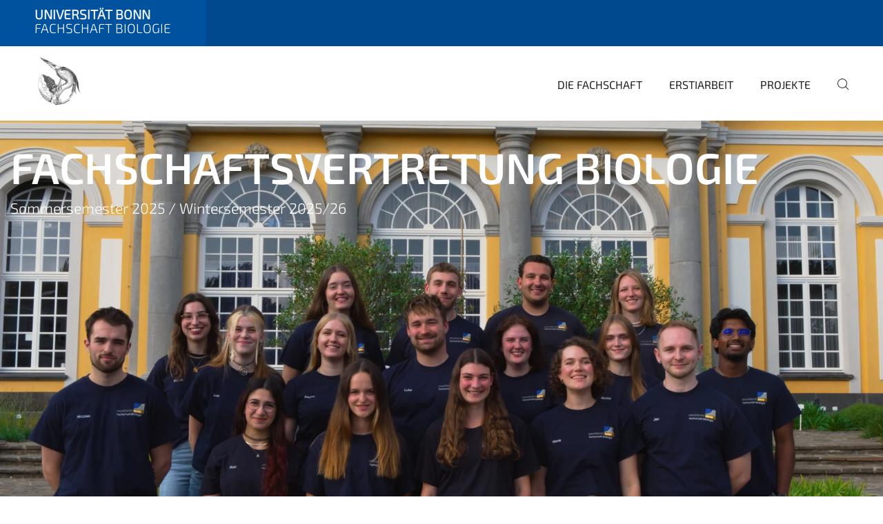

--- FILE ---
content_type: text/html;charset=utf-8
request_url: https://www.fsbio.uni-bonn.de/?sort_on=Date&sort_order=reverse&b_start:int=10&set_language=de
body_size: 7797
content:
<!DOCTYPE html>
<html xmlns="http://www.w3.org/1999/xhtml" lang="de" xml:lang="de">
<head><meta http-equiv="Content-Type" content="text/html; charset=UTF-8" /><link data-head-resource="1" rel="stylesheet" href="/++theme++barceloneta/css/barceloneta.min.css" /><link data-head-resource="1" rel="stylesheet" type="text/css" href="/++theme++unibonn.theme/css/style.css?tag=10-12-2025_10-55-01" /><link href="https://www.fsbio.uni-bonn.de/RSS" rel="alternate" title="Fachschaft Biologie - b'RSS 1.0'" type="application/rss+xml" /><link href="https://www.fsbio.uni-bonn.de/rss.xml" rel="alternate" title="Fachschaft Biologie - b'RSS 2.0'" type="application/rss+xml" /><link href="https://www.fsbio.uni-bonn.de/atom.xml" rel="alternate" title="Fachschaft Biologie - b'Atom'" type="application/rss+xml" /><link rel="canonical" href="https://www.fsbio.uni-bonn.de" /><link rel="preload icon" type="image/svg+xml" href="https://www.fsbio.uni-bonn.de/favicon.ico?name=2xEO33CTOwEYVO9mYDpAqpuWTSB.svg" /><link rel="mask-icon" href="https://www.fsbio.uni-bonn.de/favicon.ico?name=2xEO33CTOwEYVO9mYDpAqpuWTSB.svg" /><link href="https://www.fsbio.uni-bonn.de/@@search" rel="search" title="Website durchsuchen" /><link data-bundle="easyform" href="https://www.fsbio.uni-bonn.de/++webresource++b6e63fde-4269-5984-a67a-480840700e9a/++resource++easyform.css" media="all" rel="stylesheet" type="text/css" /><link data-bundle="multilingual" href="https://www.fsbio.uni-bonn.de/++webresource++f30a16e6-dac4-5f5f-a036-b24364abdfc8/++resource++plone.app.multilingual.stylesheet/multilingual.css" media="all" rel="stylesheet" type="text/css" /><link data-bundle="plone-fullscreen" href="https://www.fsbio.uni-bonn.de/++webresource++ac83a459-aa2c-5a45-80a9-9d3e95ae0847/++plone++static/plone-fullscreen/fullscreen.css" media="all" rel="stylesheet" type="text/css" /><script async="True" data-bundle="plone-fullscreen" integrity="sha384-yAbXscL0aoE/0AkFhaGNz6d74lDy9Cz7PXfkWNqRnFm0/ewX0uoBBoyPBU5qW7Nr" src="https://www.fsbio.uni-bonn.de/++webresource++6aa4c841-faf5-51e8-8109-90bd97e7aa07/++plone++static/plone-fullscreen/fullscreen.js"></script><script data-bundle="plone" integrity="sha384-6Wh7fW8sei4bJMY3a6PIfr5jae6gj9dIadjpiDZBJsr9pJ5gW0bsg0IzoolcL3H0" src="https://www.fsbio.uni-bonn.de/++webresource++cff93eba-89cf-5661-8beb-464cc1d0cbc7/++plone++static/bundle-plone/bundle.min.js"></script><script type="text/javascript">
var _paq = window._paq || [];
/* tracker methods like "setCustomDimension" should be called before "trackPageView" */
_paq.push(['trackPageView']);
_paq.push(['enableLinkTracking']);
(function() {
var u="https://webstat.hrz.uni-bonn.de/";
_paq.push(['setTrackerUrl', u+'matomo.php']);
_paq.push(['setSiteId', '155']);
var d=document, g=d.createElement('script'), s=d.getElementsByTagName('script')[0];
g.type='text/javascript'; g.async=true; g.defer=true; g.src=u+'matomo.js'; s.parentNode.insertBefore(g,s);
})();
</script><script data-head-resource="1" src="/++theme++unibonn.theme/js/libs.js?tag=10-12-2025_10-55-12"></script><script data-head-resource="1" src="/++theme++unibonn.theme/js/script.js?tag=10-12-2025_10-55-12"></script>
  <meta charset="utf-8"><meta charset="utf-8" /><meta name="twitter:card" content="summary" /><meta property="og:site_name" content="Fachschaft Biologie" /><meta property="og:title" content="Startseite" /><meta property="og:type" content="website" /><meta property="og:description" content="Willkommen auf Website der Fachschaft Biologie Bonn!" /><meta property="og:url" content="https://www.fsbio.uni-bonn.de" /><meta property="og:image" content="https://www.fsbio.uni-bonn.de/@@site-logo/2xEO33CTOwEYVO9mYDpAqpuWTSB.svg" /><meta property="og:image:type" content="image/svg+xml" /><meta name="description" content="Willkommen auf Website der Fachschaft Biologie Bonn!" /><meta name="viewport" content="width=device-width, initial-scale=1.0" /><meta name="google-site-verification" content="wVwgNcv3st23xNHLoG3HaoAGcR4AUWL9dRzMh_rrTHE" /><meta name="generator" content="Plone - https://plone.org/" /></meta>
  <meta http-equiv="X-UA-Compatible" content="IE=edge"><meta charset="utf-8" /><meta name="twitter:card" content="summary" /><meta property="og:site_name" content="Fachschaft Biologie" /><meta property="og:title" content="Startseite" /><meta property="og:type" content="website" /><meta property="og:description" content="Willkommen auf Website der Fachschaft Biologie Bonn!" /><meta property="og:url" content="https://www.fsbio.uni-bonn.de" /><meta property="og:image" content="https://www.fsbio.uni-bonn.de/@@site-logo/2xEO33CTOwEYVO9mYDpAqpuWTSB.svg" /><meta property="og:image:type" content="image/svg+xml" /><meta name="description" content="Willkommen auf Website der Fachschaft Biologie Bonn!" /><meta name="viewport" content="width=device-width, initial-scale=1.0" /><meta name="google-site-verification" content="wVwgNcv3st23xNHLoG3HaoAGcR4AUWL9dRzMh_rrTHE" /><meta name="generator" content="Plone - https://plone.org/" /></meta>
  <meta name="viewport" content="width=device-width, initial-scale=1"><meta charset="utf-8" /><meta name="twitter:card" content="summary" /><meta property="og:site_name" content="Fachschaft Biologie" /><meta property="og:title" content="Startseite" /><meta property="og:type" content="website" /><meta property="og:description" content="Willkommen auf Website der Fachschaft Biologie Bonn!" /><meta property="og:url" content="https://www.fsbio.uni-bonn.de" /><meta property="og:image" content="https://www.fsbio.uni-bonn.de/@@site-logo/2xEO33CTOwEYVO9mYDpAqpuWTSB.svg" /><meta property="og:image:type" content="image/svg+xml" /><meta name="description" content="Willkommen auf Website der Fachschaft Biologie Bonn!" /><meta name="viewport" content="width=device-width, initial-scale=1.0" /><meta name="google-site-verification" content="wVwgNcv3st23xNHLoG3HaoAGcR4AUWL9dRzMh_rrTHE" /><meta name="generator" content="Plone - https://plone.org/" /></meta>
  <title>Startseite — Fachschaft Biologie</title>
</head>
<body id="visual-portal-wrapper" class="col-content frontend icons-on navigation-theme-navigation_default portaltype-tilepage section-startseite site-site template-view thumbs-on userrole-anonymous viewpermission-view view-mode is-tilepage is-default-page" dir="ltr" data-base-url="https://www.fsbio.uni-bonn.de/startseite" data-view-url="https://www.fsbio.uni-bonn.de/startseite" data-portal-url="https://www.fsbio.uni-bonn.de" data-i18ncatalogurl="https://www.fsbio.uni-bonn.de/plonejsi18n" data-lazy_loading_image_scales="[{&quot;id&quot;: &quot;large&quot;, &quot;value&quot;: 768}, {&quot;id&quot;: &quot;preview&quot;, &quot;value&quot;: 400}, {&quot;id&quot;: &quot;mini&quot;, &quot;value&quot;: 200}, {&quot;id&quot;: &quot;thumb&quot;, &quot;value&quot;: 128}, {&quot;id&quot;: &quot;tile&quot;, &quot;value&quot;: 64}, {&quot;id&quot;: &quot;icon&quot;, &quot;value&quot;: 32}, {&quot;id&quot;: &quot;listing&quot;, &quot;value&quot;: 16}]" data-pat-pickadate="{&quot;date&quot;: {&quot;selectYears&quot;: 200}, &quot;time&quot;: {&quot;interval&quot;: 5 } }" data-pat-plone-modal="{&quot;actionOptions&quot;: {&quot;displayInModal&quot;: false}}"><div class="outer-wrapper">
    <div class="inner-wrapper">

      <div id="fontfamilies">
  <style>@font-face{font-family:'testfont';src: url('https://www.fsbio.uni-bonn.de/font-families/default-fonts/view/++widget++form.widgets.file_eot/@@download');src: url('https://www.fsbio.uni-bonn.de/font-families/default-fonts/view/++widget++form.widgets.file_eot/@@download') format('embedded-opentype'),url('https://www.fsbio.uni-bonn.de/font-families/default-fonts/view/++widget++form.widgets.file_svg/@@download') format('svg'),url('https://www.fsbio.uni-bonn.de/font-families/default-fonts/view/++widget++form.widgets.file_woff/@@download') format('woff'),url('https://www.fsbio.uni-bonn.de/font-families/default-fonts/view/++widget++form.widgets.file_ttf/@@download') format('truetype');font-weight:normal;font-style:normal;}.testfont-icon-home:before{content:"\e902";font-family:testfont}.testfont-icon-pencil:before{content:"\e905";font-family:testfont}.testfont-icon-music:before{content:"\e911";font-family:testfont}.testfont-icon-bell:before{content:"\e951";font-family:testfont}
@font-face{font-family:'uni-bonn';src: url('https://www.fsbio.uni-bonn.de/font-families/unibonn-fonts/view/++widget++form.widgets.file_eot/@@download');src: url('https://www.fsbio.uni-bonn.de/font-families/unibonn-fonts/view/++widget++form.widgets.file_eot/@@download') format('embedded-opentype'),url('https://www.fsbio.uni-bonn.de/font-families/unibonn-fonts/view/++widget++form.widgets.file_svg/@@download') format('svg'),url('https://www.fsbio.uni-bonn.de/font-families/unibonn-fonts/view/++widget++form.widgets.file_woff/@@download') format('woff'),url('https://www.fsbio.uni-bonn.de/font-families/unibonn-fonts/view/++widget++form.widgets.file_ttf/@@download') format('truetype');font-weight:normal;font-style:normal;}.uni-bonn-icon-arrow-down:before{content:"\e900";font-family:uni-bonn}.uni-bonn-icon-arrow-top:before{content:"\e901";font-family:uni-bonn}.uni-bonn-icon-close:before{content:"\e902";font-family:uni-bonn}.uni-bonn-icon-arrow-right:before{content:"\e903";font-family:uni-bonn}.uni-bonn-icon-arrow-left:before{content:"\e904";font-family:uni-bonn}.uni-bonn-icon-external:before{content:"\e905";font-family:uni-bonn}.uni-bonn-icon-search:before{content:"\e906";font-family:uni-bonn}.uni-bonn-icon-whatsapp-outline:before{content:"\e907";font-family:uni-bonn}.uni-bonn-icon-whatsapp:before{content:"\e908";font-family:uni-bonn}.uni-bonn-icon-youtube:before{content:"\e909";font-family:uni-bonn}.uni-bonn-icon-youtube-outline:before{content:"\e90a";font-family:uni-bonn}.uni-bonn-icon-instagram:before{content:"\e90b";font-family:uni-bonn}.uni-bonn-icon-instagram-outline:before{content:"\e90c";font-family:uni-bonn}.uni-bonn-icon-linkedin:before{content:"\e90d";font-family:uni-bonn}.uni-bonn-icon-linkedin-outline:before{content:"\e90e";font-family:uni-bonn}.uni-bonn-icon-xing:before{content:"\e90f";font-family:uni-bonn}.uni-bonn-icon-xing-outline:before{content:"\e910";font-family:uni-bonn}.uni-bonn-icon-twitter:before{content:"\e911";font-family:uni-bonn}.uni-bonn-icon-twitter-outline:before{content:"\e912";font-family:uni-bonn}.uni-bonn-icon-facebook:before{content:"\e913";font-family:uni-bonn}.uni-bonn-icon-facebook-outline:before{content:"\e914";font-family:uni-bonn}.uni-bonn-icon-navigation:before{content:"\e915";font-family:uni-bonn}.uni-bonn-icon-phone-book:before{content:"\e917";font-family:uni-bonn}.uni-bonn-icon-information:before{content:"\e918";font-family:uni-bonn}.uni-bonn-icon-checkbox:before{content:"\e919";font-family:uni-bonn}.uni-bonn-icon-filter-kachel:before{content:"\e91a";font-family:uni-bonn}.uni-bonn-icon-filter:before{content:"\e91b";font-family:uni-bonn}.uni-bonn-icon-filter-liste:before{content:"\e91c";font-family:uni-bonn}.uni-bonn-icon-delete:before{content:"\e91d";font-family:uni-bonn}.uni-bonn-icon-filter-liste-inaktiv:before{content:"\e91e";font-family:uni-bonn}.uni-bonn-icon-cheackbox-aktiv:before{content:"\e91f";font-family:uni-bonn}.uni-bonn-icon-filter-kachel-aktiv:before{content:"\e920";font-family:uni-bonn}.uni-bonn-icon-event:before{content:"\e921";font-family:uni-bonn}.uni-bonn-icon-video:before{content:"\e922";font-family:uni-bonn}.uni-bonn-icon-phone:before{content:"\e923";font-family:uni-bonn}.uni-bonn-icon-fax:before{content:"\e924";font-family:uni-bonn}.uni-bonn-icon-link:before{content:"\e925";font-family:uni-bonn}.uni-bonn-icon-download:before{content:"\e926";font-family:uni-bonn}.uni-bonn-icon-print:before{content:"\e927";font-family:uni-bonn}.uni-bonn-icon-x:before{content:"\e928";font-family:uni-bonn}.uni-bonn-icon-x-outline:before{content:"\e929";font-family:uni-bonn}.uni-bonn-icon-bluesky:before{content:"\e92a";font-family:uni-bonn}.uni-bonn-icon-bluesky-outline:before{content:"\e92b";font-family:uni-bonn}.uni-bonn-icon-location-2:before{content:"\e916";font-family:uni-bonn}.uni-bonn-icon-mastodon:before{content:"\e92c";font-family:uni-bonn}.uni-bonn-icon-mastodon-outline:before{content:"\e92d";font-family:uni-bonn}
@font-face{font-family:'Uni-Bonn-official';src: url('https://www.fsbio.uni-bonn.de/font-families/uni-bonn-official/view/++widget++form.widgets.file_eot/@@download');src: url('https://www.fsbio.uni-bonn.de/font-families/uni-bonn-official/view/++widget++form.widgets.file_eot/@@download') format('embedded-opentype'),url('https://www.fsbio.uni-bonn.de/font-families/uni-bonn-official/view/++widget++form.widgets.file_svg/@@download') format('svg'),url('https://www.fsbio.uni-bonn.de/font-families/uni-bonn-official/view/++widget++form.widgets.file_woff/@@download') format('woff'),url('https://www.fsbio.uni-bonn.de/font-families/uni-bonn-official/view/++widget++form.widgets.file_ttf/@@download') format('truetype');font-weight:normal;font-style:normal;}.Uni-Bonn-official-icon-fakten-zahlen:before{content:"\e900";font-family:Uni-Bonn-official}.Uni-Bonn-official-icon-forschung:before{content:"\e901";font-family:Uni-Bonn-official}.Uni-Bonn-official-icon-informationen:before{content:"\e902";font-family:Uni-Bonn-official}.Uni-Bonn-official-icon-orientierung:before{content:"\e903";font-family:Uni-Bonn-official}.Uni-Bonn-official-icon-transfer:before{content:"\e904";font-family:Uni-Bonn-official}.Uni-Bonn-official-icon-promotion:before{content:"\e905";font-family:Uni-Bonn-official}.Uni-Bonn-official-icon-hochschulsport:before{content:"\e906";font-family:Uni-Bonn-official}.Uni-Bonn-official-icon-it:before{content:"\e907";font-family:Uni-Bonn-official}.Uni-Bonn-official-icon-argelander:before{content:"\e908";font-family:Uni-Bonn-official}.Uni-Bonn-official-icon-diversity:before{content:"\e909";font-family:Uni-Bonn-official}.Uni-Bonn-official-icon-sprache:before{content:"\e90a";font-family:Uni-Bonn-official}.Uni-Bonn-official-icon-veranstaltung:before{content:"\e90b";font-family:Uni-Bonn-official}.Uni-Bonn-official-icon-studieren:before{content:"\e90c";font-family:Uni-Bonn-official}.Uni-Bonn-official-icon-ranking:before{content:"\e90d";font-family:Uni-Bonn-official}.Uni-Bonn-official-icon-beratung:before{content:"\e90e";font-family:Uni-Bonn-official}.Uni-Bonn-official-icon-foerderung:before{content:"\e90f";font-family:Uni-Bonn-official}.Uni-Bonn-official-icon-qualitaetssicherung:before{content:"\e910";font-family:Uni-Bonn-official}.Uni-Bonn-official-icon-lernplattform:before{content:"\e911";font-family:Uni-Bonn-official}.Uni-Bonn-official-icon-alumni:before{content:"\e912";font-family:Uni-Bonn-official}.Uni-Bonn-official-icon-postdocs:before{content:"\e913";font-family:Uni-Bonn-official}.Uni-Bonn-official-icon-strategie:before{content:"\e914";font-family:Uni-Bonn-official}.Uni-Bonn-official-icon-lehre:before{content:"\e91c";font-family:Uni-Bonn-official}.Uni-Bonn-official-icon-exellenz:before{content:"\e91d";font-family:Uni-Bonn-official}.Uni-Bonn-official-icon-multiplikatoren:before{content:"\e91e";font-family:Uni-Bonn-official}.Uni-Bonn-official-icon-kontakt:before{content:"\e91f";font-family:Uni-Bonn-official}.Uni-Bonn-official-icon-ort:before{content:"\e920";font-family:Uni-Bonn-official}.Uni-Bonn-official-icon-international:before{content:"\e921";font-family:Uni-Bonn-official}.Uni-Bonn-official-icon-sprechstunde:before{content:"\e922";font-family:Uni-Bonn-official}.Uni-Bonn-official-icon-fortbildung:before{content:"\e923";font-family:Uni-Bonn-official}.Uni-Bonn-official-icon-bibliothek:before{content:"\e924";font-family:Uni-Bonn-official}.Uni-Bonn-official-icon-oeffnungszeiten:before{content:"\e925";font-family:Uni-Bonn-official}.Uni-Bonn-official-icon-auszeichnungen:before{content:"\e926";font-family:Uni-Bonn-official}.Uni-Bonn-official-icon-unie915:before{content:"\e915";font-family:Uni-Bonn-official}.Uni-Bonn-official-icon-unie916:before{content:"\e916";font-family:Uni-Bonn-official}.Uni-Bonn-official-icon-unie917:before{content:"\e917";font-family:Uni-Bonn-official}.Uni-Bonn-official-icon-unie918:before{content:"\e918";font-family:Uni-Bonn-official}.Uni-Bonn-official-icon-unie919:before{content:"\e919";font-family:Uni-Bonn-official}.Uni-Bonn-official-icon-unie91a:before{content:"\e91a";font-family:Uni-Bonn-official}.Uni-Bonn-official-icon-unie91b:before{content:"\e91b";font-family:Uni-Bonn-official}.Uni-Bonn-official-icon-transfer-puzzle:before{content:"\e927";font-family:Uni-Bonn-official}.Uni-Bonn-official-icon-transfer-arrow:before{content:"\e928";font-family:Uni-Bonn-official}</style>
</div>
      

      <div id="unibonn-topbar" class="unibonn-institute-topbar show-title">
    <div class="container">
        <div class="row">
            <div class="col-md-9" id="topbar-left-wrapper">
                <div id="unibonn-institute-portalname">
                    
                        <p id="unibonn-title">Universität Bonn</p>
                        
                    
                    <p id="institute-title">Fachschaft Biologie</p>
                </div>
                <div id="language-selector">
                    

                </div>
            </div>
            <div class="col-md-3" id="topbar-right-wrapper">
                
  

            </div>
        </div>
    </div>
</div>

      <header id="company-header" class="unibonn">

    <div class="header-template-0 header-image-size-1">
      <div class="container">
        <div id="company-topbar" class="container has-leadimage">
          
  <div id="company-logo">
    
      <a class="portal-logo logo_desktop" href="https://www.fsbio.uni-bonn.de" title="Fachschaft Biologie">
        <img alt="Fachschaft Biologie" title="Fachschaft Biologie" src="https://www.fsbio.uni-bonn.de/@@logo?logo_type=logo_desktop" />
      </a>
    
      <a class="portal-logo logo_mobile" href="https://www.fsbio.uni-bonn.de" title="Fachschaft Biologie">
        <img alt="Fachschaft Biologie" title="Fachschaft Biologie" src="https://www.fsbio.uni-bonn.de/@@logo?logo_type=logo_mobile" />
      </a>
    
      <a class="portal-logo logo_mobile_navigation" href="https://www.fsbio.uni-bonn.de" title="Fachschaft Biologie">
        <img alt="Fachschaft Biologie" title="Fachschaft Biologie" src="https://www.fsbio.uni-bonn.de/@@logo?logo_type=logo_mobile_navigation" />
      </a>
    
  </div>

          
  

          <div id="navigation-overlay"></div>
          

  <div class="sidenavigation-links">
    <button id="toggle-navigation" class="sidenavigation-link" aria-label="Toggle Navigation">
      <i class="icon-unibonn-navigation"></i>
    </button>
    
  </div>

  
    <div id="company-navigation-main" class="desktop">
      <nav class="main-navigation">
        
  <ul class="main-navigation-sections">
    
      <li class="section-0 has-subsections">
        <a class="has-subsections" href="https://www.fsbio.uni-bonn.de/die_fachschaft" data-uid="3a8e58a85144447783e7284ff615cc19">
          Die Fachschaft
        </a>
      </li>
    
      <li class="section-0 has-subsections">
        <a class="has-subsections" href="https://www.fsbio.uni-bonn.de/erstiarbeit" data-uid="fb3719abdfb3432dbff8566b8a3e3633">
          Erstiarbeit
        </a>
      </li>
    
      <li class="section-0 has-subsections">
        <a class="has-subsections" href="https://www.fsbio.uni-bonn.de/projekte" data-uid="364ca707d719455e87f5b64677509b8b">
          Projekte
        </a>
      </li>
    
    
        <li class="search">
          <a href="https://www.fsbio.uni-bonn.de/search" title="suchen">
            <i class="icon-unibonn icon-unibonn-search"></i>
          </a>
        </li>
    
  </ul>

      </nav>
    </div>

    <div id="company-navigation" class="menu">
      <button class="close-navigation-menu close-desktop-navigation" aria-label="schließen">
        <i class="icon-unibonn-close"></i>
      </button>

      <div id="navigation-menu-header">
        
          <a class="portal-logo logo_mobile_menu" href="https://www.fsbio.uni-bonn.de" title="Fachschaft Biologie">
            <img alt="Fachschaft Biologie" title="Fachschaft Biologie" src="https://www.fsbio.uni-bonn.de/@@logo?logo_type=logo_mobile_navigation" />
          </a>
        

        <ul class="navigation-menu-header-actions">
          
            <li>
              <a class="open-search" href="https://www.fsbio.uni-bonn.de/search" title="suchen">
                <i class="icon-unibonn icon-unibonn-search"></i>
              </a>
            </li>
          
          <li>
            <a class="close-navigation-menu" id="close-navigation" title="schließen">
              <i class="icon-unibonn-navigation"></i>
            </a>
          </li>
        </ul>
      </div>

      <div class="searchbar">
        <form action="https://www.fsbio.uni-bonn.de/search">
          <button class="start-search" aria-label="Start Search"><i class="left icon-unibonn icon-unibonn-search"></i>
          </button>
          <input class="search-input" type="text" name="SearchableText" aria-label="Search" />
          <button class="clear-search" aria-label="Clear Search"><i class="icon-unibonn icon-unibonn-close"></i>
          </button>
        </form>
      </div>

      <nav class="main-navigation">
        <div class="navigation-level">
          <div class="spinner" style="display: block"></div>
        </div>
      </nav>

    </div>
  

        </div>
      </div>
      
  <div id="company-leadimage" data-editmode="false">
    <div class="slider-wrapper" data-duration="2000" data-effect="header-slider-effect-scroll" data-autoplay="False">

      
        <div class="slide">

          <!--? IMAGE -->
          <div class="image lazy-load-scaled-slideimage" data-base_url="https://www.fsbio.uni-bonn.de/die_fachschaft/wahlen/wahl-dokumente/2025.jpg/@@images/image" data-image_dimensions="{'width': 6032, 'height': 4032}" data-image_scalable="true" style="background-position: 50.0000% 50.0000%;">
          </div>

          <!--? VIDEO -->
          

          

          <div class="overlay" style=""></div>
          <div class="overlay " style="background-color: rgba(26,24,27,0.1)"></div>

          <div class="information-container" style="left: 0%;top: 3.8333333333333335%">
              
              <div class="information">
                <nav class="breadcrumbs"></nav>
                <div class="title">
                  Fachschaftsvertretung Biologie
                </div>
                <div class="description">
                  Sommersemester 2025 / Wintersemester 2025/26
                </div>
                
                  
                
                
              </div>
            </div>

          <div class="copyright">© Frederik Rasch</div>

        </div>
      
    </div>

    

    <div class="navigation-container">
      <div class="slider-navigation">
        <button class="slick-prev previous" aria-label="Previous">
          <i class="interaktiv-icon-basetilestheme-back"></i>
        </button>
        <button class="slick-next next" aria-label="Next">
          <i class="interaktiv-icon-basetilestheme-arrow-right"></i>
        </button>
      </div>
    </div>

    <div class="header-border"></div>

    
      
    

    <script>setupLeadimageSlider()</script>
  </div>

    </div>

  </header>

      <div id="anchors"></div>

      <div id="company-content" class="container-fluid main-content-wrapper">
        <div class="row status-message-row set-max-width">
          <aside id="global_statusmessage" class="container">
      

      <div>
      </div>
    </aside>
        </div>
        
        <main id="main-container" class="row">
          <div id="column1-container"></div>
          <div class="col-xs-12 col-sm-12 no-padding">
              <article id="content">

            

              <header>

                <div id="viewlet-above-content-title">
</div>

                
  


                <div id="viewlet-below-content-title">
</div>

                
  


                <div id="viewlet-below-content-description"></div>

              </header>

              <div id="viewlet-above-content-body"></div>

              <div id="content-core">
                
  

    <div id="tile-page-content" data-tinymce="" data-lazy-validation-errors="{}" data-placeholder-info="Platzhalterbild">

      <div class="tile-page" data-url="https://www.fsbio.uni-bonn.de/startseite" data-uid="69bf338c94d8422e8dff582b1de92bcc">
        <div class="tile-rows-wrapper">

          

          
            
              


<div id="eryep3xctcr2" class="tile-row columns-1 tile-row-dynamic-content-width default-direction" style="margin-top:0px;margin-bottom:0px;padding-top:0px;padding-bottom:0px;padding-left:0px;padding-right:0px;" data-uid="eryep3xctcr2" data-url="https://www.fsbio.uni-bonn.de/startseite" data-position="0" data-portal_type="TileRowCT">

  

  <div class="background-options">

  
    <div class="background-color" style="background-color:#07529A"></div>
  
  
  
  
  

</div>

  <div class="tiles-wrapper">
    
      

  <div id="qa9lfdak4s2h" data-uid="qa9lfdak4s2h" data-url="https://www.fsbio.uni-bonn.de/startseite" class="tile-valign-top tile tile-frame" style="margin-left:0px;margin-right:0px;margin-top:0px;margin-bottom:0px;padding-left:0px;padding-right:0px;padding-top:0px;padding-bottom:0px;" data-jsinit="" data-gridsize="12">

    

    <div class="background-options">

  
  
  
  
  

</div>

    <span></span>
    <div class="tile-content">
    <div class="tile-rows-wrapper">
      
        


<div id="h9phifz3fxew" class="tile-row columns-1 tile-row-dynamic-content-width break-on-tablet break-on-mobile default-direction" style="margin-top:0px;margin-bottom:0px;padding-top:0px;padding-bottom:0px;padding-left:0px;padding-right:0px;" data-uid="h9phifz3fxew" data-url="https://www.fsbio.uni-bonn.de/startseite" data-position="0" data-portal_type="TileRowCT">

  

  <div class="background-options">

  
  
  
  
  

</div>

  <div class="tiles-wrapper">
    
      
  <div id="dzyqmozfkj51" data-uid="dzyqmozfkj51" data-url="https://www.fsbio.uni-bonn.de/startseite" class="tile-valign-top tile tile-subheadline" style="margin-left:0px;margin-right:0px;margin-top:0px;margin-bottom:0px;padding-left:0px;padding-right:0px;padding-top:0px;padding-bottom:0px;color:#FFFFFF;" data-jsinit="setupTileSubheadline" data-gridsize="12">

    

    <div class="background-options">

  
  
  
  
  

</div>

    <span></span>
    <div class="tile-content ">

    <h1 class="heading-tag header-h1 left " style="color:#FFFFFF;">
      Fachschaft Biologie Bonn
    </h1>
    
    
    
    
    
  </div>
    <span></span>

    
  


  </div>


    
  </div>

  

</div>




      
        


<div id="bm9oin0svadq" class="tile-row columns-1 tile-row-dynamic-content-width break-on-tablet break-on-mobile default-direction" style="margin-top:0px;margin-bottom:0px;padding-top:0px;padding-bottom:0px;padding-left:0px;padding-right:0px;" data-uid="bm9oin0svadq" data-url="https://www.fsbio.uni-bonn.de/startseite" data-position="0" data-portal_type="TileRowCT">

  

  <div class="background-options">

  
  
  
  
  

</div>

  <div class="tiles-wrapper">
    
      
  <div id="oj097oext8d2" data-uid="oj097oext8d2" data-url="https://www.fsbio.uni-bonn.de/startseite" class="tile-valign-top tile tile-text custom-font-size custom-line-height" style="margin-left:0px;margin-right:0px;margin-top:0px;margin-bottom:0px;padding-left:0px;padding-right:0px;padding-top:0px;padding-bottom:10px;color:#FFFFFF;font-size:1.05rem;line-height:28px;" data-jsinit="setupTileText" data-gridsize="12">

    

    <div class="background-options">

  
  
  
  
  

</div>

    <span></span>
    <div class="tile-content ">
    <p><strong>Willkommen auf der Website der Fachschaftsvertretung Biologie Bonn.<br /></strong></p>
    
  </div>
    <span></span>

    
  


  </div>

    
  </div>

  

</div>




      
    </div>
  </div>
    <span></span>

    
  
  
  


  </div>



    
  </div>

  

</div>




            
            
          
            
              


<div id="tjuuhchitmyd" class="tile-row columns-1 tile-row-dynamic-content-width break-on-tablet break-on-mobile default-direction" style="margin-top:0px;margin-bottom:0px;padding-top:0px;padding-bottom:0px;padding-left:0px;padding-right:0px;" data-uid="tjuuhchitmyd" data-url="https://www.fsbio.uni-bonn.de/startseite" data-position="0" data-portal_type="TileRowCT">

  

  <div class="background-options">

  
  
  
  
  

</div>

  <div class="tiles-wrapper">
    
      
  <div id="rfebdy5eephg" data-uid="rfebdy5eephg" data-url="https://www.fsbio.uni-bonn.de/startseite" class="tile-valign-stretch tile tile-spacer" style="margin-left:0px;margin-right:0px;margin-top:0px;margin-bottom:0px;padding-left:0px;padding-right:0px;padding-top:0px;padding-bottom:0px;" data-jsinit="setupTileSpacer" data-gridsize="12">

    

    

    <span></span>
    <div class="tile-content">
    <div class="tile-spacer-wrapper" style="height: 50px;">
    </div>
  </div>
    <span></span>

    
  


  </div>


    
  </div>

  

</div>




            
            
          
            
              


<div id="6elzhpzeat8x" class="tile-row columns-4 tile-row-dynamic-content-width break-on-tablet break-on-mobile default-direction" style="margin-top:30px;margin-bottom:50px;padding-top:0px;padding-bottom:0px;padding-left:0px;padding-right:0px;" data-uid="6elzhpzeat8x" data-url="https://www.fsbio.uni-bonn.de/startseite" data-position="0" data-portal_type="TileRowCT">

  

  <div class="background-options">

  
  
  
  
  

</div>

  <div class="tiles-wrapper">
    
      
  <div id="gwz9mtap06qp" data-uid="gwz9mtap06qp" data-url="https://www.fsbio.uni-bonn.de/startseite" class="tile-valign-top tile-halign-left tile tile-button" style="margin-left:0px;margin-right:10px;margin-top:0px;margin-bottom:0px;padding-left:0px;padding-right:0px;padding-top:0px;padding-bottom:0px;" data-jsinit="" data-gridsize="3">

    

    <div class="background-options">

  
  
  
  
  

</div>

    <span></span>
    <div class="tile-content tile-button-content" style="color:#FFFFFF;color_hover:#1A181B;">

    <a class="button" style="border-top:1px #FFFFFF solid;border-right:1px #FFFFFF solid;border-bottom:1px #FFFFFF solid;border-left:1px #FFFFFF solid;border-radius:5px;height:140%;width:100%;background:#07529A;padding-top:15px;padding-bottom:15px;color:#FFFFFF;justify-content:center;" data-icon-orientation="left" onmouseout="adjustTileButtonStyling(this, 'border-top:1px #FFFFFF solid;border-right:1px #FFFFFF solid;border-bottom:1px #FFFFFF solid;border-left:1px #FFFFFF solid;border-radius:5px;height:140%;width:100%;background:#07529A;padding-top:15px;padding-bottom:15px;color:#FFFFFF;justify-content:center;', 'color:#FFFFFF;')" onmouseover="adjustTileButtonStyling(this, 'border-top:1px #1A181B solid;border-right:1px #1A181B solid;border-bottom:1px #1A181B solid;border-left:1px #1A181B solid;border-radius:5px;height:140%;width:100%;background:#FFFFFF;padding-top:15px;padding-bottom:15px;color:#1A181B;justify-content:center;', 'color:#1A181B;')" target="_self" href="https://www.fsbio.uni-bonn.de/die_fachschaft/fachschaft">
      
      <span>Die Fachschaft</span>
    </a>

  </div>
    <span></span>

    
  


  </div>


    
      
  <div id="6obmp3ae3my9" data-uid="6obmp3ae3my9" data-url="https://www.fsbio.uni-bonn.de/startseite" class="tile-valign-top tile-halign-left tile tile-button" style="margin-left:0px;margin-right:10px;margin-top:0px;margin-bottom:0px;padding-left:0px;padding-right:0px;padding-top:0px;padding-bottom:0px;" data-jsinit="" data-gridsize="3">

    

    <div class="background-options">

  
  
  
  
  

</div>

    <span></span>
    <div class="tile-content tile-button-content" style="color:#FFFFFF;color_hover:#1A181B;">

    <a class="button" style="border-top:1px #FFFFFF solid;border-right:1px #FFFFFF solid;border-bottom:1px #FFFFFF solid;border-left:1px #FFFFFF solid;border-radius:5px;height:140%;width:100%;background:#07529A;padding-top:15px;padding-bottom:15px;color:#FFFFFF;justify-content:center;" data-icon-orientation="left" onmouseout="adjustTileButtonStyling(this, 'border-top:1px #FFFFFF solid;border-right:1px #FFFFFF solid;border-bottom:1px #FFFFFF solid;border-left:1px #FFFFFF solid;border-radius:5px;height:140%;width:100%;background:#07529A;padding-top:15px;padding-bottom:15px;color:#FFFFFF;justify-content:center;', 'color:#FFFFFF;')" onmouseover="adjustTileButtonStyling(this, 'border-top:1px #1A181B solid;border-right:1px #1A181B solid;border-bottom:1px #1A181B solid;border-left:1px #1A181B solid;border-radius:5px;height:140%;width:100%;background:#FFFFFF;padding-top:15px;padding-bottom:15px;color:#1A181B;justify-content:center;', 'color:#1A181B;')" target="_self" href="https://www.fsbio.uni-bonn.de/erstiarbeit">
      
      <span>Informationen für Erstis</span>
    </a>

  </div>
    <span></span>

    
  


  </div>


    
      
  <div id="jl9q4jo720il" data-uid="jl9q4jo720il" data-url="https://www.fsbio.uni-bonn.de/startseite" class="tile-valign-top tile-halign-left tile tile-button" style="margin-left:0px;margin-right:10px;margin-top:0px;margin-bottom:0px;padding-left:0px;padding-right:0px;padding-top:0px;padding-bottom:0px;" data-jsinit="" data-gridsize="3">

    

    <div class="background-options">

  
  
  
  
  

</div>

    <span></span>
    <div class="tile-content tile-button-content" style="color:#FFFFFF;color_hover:#1A181B;">

    <a class="button" style="border-top:1px #FFFFFF solid;border-right:1px #FFFFFF solid;border-bottom:1px #FFFFFF solid;border-left:1px #FFFFFF solid;border-radius:5px;height:140%;width:100%;background:#07529A;padding-top:15px;padding-bottom:15px;color:#FFFFFF;justify-content:center;" data-icon-orientation="left" onmouseout="adjustTileButtonStyling(this, 'border-top:1px #FFFFFF solid;border-right:1px #FFFFFF solid;border-bottom:1px #FFFFFF solid;border-left:1px #FFFFFF solid;border-radius:5px;height:140%;width:100%;background:#07529A;padding-top:15px;padding-bottom:15px;color:#FFFFFF;justify-content:center;', 'color:#FFFFFF;')" onmouseover="adjustTileButtonStyling(this, 'border-top:1px #1A181B solid;border-right:1px #1A181B solid;border-bottom:1px #1A181B solid;border-left:1px #1A181B solid;border-radius:5px;height:140%;width:100%;background:#FFFFFF;padding-top:15px;padding-bottom:15px;color:#1A181B;justify-content:center;', 'color:#1A181B;')" target="_blank" href="https://ecampus.uni-bonn.de/goto_ecampus_crs_1249133.html">
      
      <span>eCampus</span>
    </a>

  </div>
    <span></span>

    
  


  </div>


    
      
  <div id="iqrlia7kifll" data-uid="iqrlia7kifll" data-url="https://www.fsbio.uni-bonn.de/startseite" class="tile-valign-top tile-halign-left tile tile-button" style="margin-left:0px;margin-right:10px;margin-top:0px;margin-bottom:0px;padding-left:0px;padding-right:0px;padding-top:0px;padding-bottom:0px;" data-jsinit="" data-gridsize="3">

    

    <div class="background-options">

  
  
  
  
  

</div>

    <span></span>
    <div class="tile-content tile-button-content" style="color:#FFFFFF;color_hover:#1A181B;">

    <a class="button" style="border-top:1px #FFFFFF solid;border-right:1px #FFFFFF solid;border-bottom:1px #FFFFFF solid;border-left:1px #FFFFFF solid;border-radius:5px;height:140%;width:100%;background:#07529A;padding-top:15px;padding-bottom:15px;color:#FFFFFF;justify-content:center;" data-icon-orientation="left" onmouseout="adjustTileButtonStyling(this, 'border-top:1px #FFFFFF solid;border-right:1px #FFFFFF solid;border-bottom:1px #FFFFFF solid;border-left:1px #FFFFFF solid;border-radius:5px;height:140%;width:100%;background:#07529A;padding-top:15px;padding-bottom:15px;color:#FFFFFF;justify-content:center;', 'color:#FFFFFF;')" onmouseover="adjustTileButtonStyling(this, 'border-top:1px #1A181B solid;border-right:1px #1A181B solid;border-bottom:1px #1A181B solid;border-left:1px #1A181B solid;border-radius:5px;height:140%;width:100%;background:#FFFFFF;padding-top:15px;padding-bottom:15px;color:#1A181B;justify-content:center;', 'color:#1A181B;')" target="_self" href="https://www.fsbio.uni-bonn.de/projekte">
      
      <span>Projekte</span>
    </a>

  </div>
    <span></span>

    
  


  </div>


    
  </div>

  

</div>




            
            
          
            
              


<div id="ypgc4u1vp1cu" class="tile-row columns-1 tile-row-dynamic-content-width break-on-tablet break-on-mobile default-direction" style="margin-top:0px;margin-bottom:0px;padding-top:0px;padding-bottom:0px;padding-left:0px;padding-right:0px;" data-uid="ypgc4u1vp1cu" data-url="https://www.fsbio.uni-bonn.de/startseite" data-position="0" data-portal_type="TileRowCT">

  

  <div class="background-options">

  
  
  
  
  

</div>

  <div class="tiles-wrapper">
    
      

  <div id="097uucjp394n" data-uid="097uucjp394n" data-url="https://www.fsbio.uni-bonn.de/startseite" class="tile-valign-top tile tile-frame" style="margin-left:0px;margin-right:15px;margin-top:0px;margin-bottom:0px;padding-left:0px;padding-right:15px;padding-top:0px;padding-bottom:0px;border-radius:0px;" data-jsinit="" data-gridsize="12">

    

    <div class="background-options">

  
    <div class="background-color" style="background-color:rgba(0, 0, 0, 0)"></div>
  
  
  
  
  

</div>

    <span></span>
    <div class="tile-content">
    <div class="tile-rows-wrapper">
      
        


<div id="o7zmrs2c0vpo" class="tile-row columns-1 tile-row-dynamic-content-width default-direction" style="margin-top:0px;margin-bottom:0px;padding-top:0px;padding-bottom:0px;padding-left:0px;padding-right:0px;border-radius:1px;" data-uid="o7zmrs2c0vpo" data-url="https://www.fsbio.uni-bonn.de/startseite" data-position="0" data-portal_type="TileRowCT">

  

  <div class="background-options">

  
  
  
  
  

</div>

  <div class="tiles-wrapper">
    
      
  <div id="qv650d7ohtrb" data-uid="qv650d7ohtrb" data-url="https://www.fsbio.uni-bonn.de/startseite" class="tile-valign-top tile tile-text text-nocolor custom-font-size" style="margin-left:0px;margin-right:0px;margin-top:0px;margin-bottom:0px;padding-left:0px;padding-right:0px;padding-top:0px;padding-bottom:0px;font-size:1.05rem;" data-jsinit="setupTileText" data-gridsize="12">

    

    <div class="background-options">

  
  
  
  
  

</div>

    <span></span>
    <div class="tile-content ">
    <div>
<h3><strong>Öffnungszeiten des Fachschaftsbüro</strong></h3>
<p>Dienstags: 18:00 - 20:00 Uhr</p>
<p>Donnerstags: 12:00 - 13:00 Uhr</p>
<p>Abweichungen der Öffnungszeiten werden von uns über <strong><a class="a-theme external-link" data-linktype="external" href="https://www.instagram.com/fsbiobonn/" target="_self" title="Instagram FS Bio Bonn">Instagram<i class="icon-unibonn icon-unibonn-external"></i></a></strong> mitgeteilt.</p>
</div>
    
  </div>
    <span></span>

    
  


  </div>

    
  </div>

  

</div>




      
    </div>
  </div>
    <span></span>

    
  
  
  


  </div>



    
  </div>

  

</div>




            
            
          
            
              


<div id="xap3rz9x5hg0" class="tile-row columns-1 tile-row-dynamic-content-width break-on-tablet break-on-mobile default-direction" style="margin-top:100px;margin-bottom:0px;padding-top:0px;padding-bottom:0px;padding-left:0px;padding-right:0px;" data-uid="xap3rz9x5hg0" data-url="https://www.fsbio.uni-bonn.de/startseite" data-position="0" data-portal_type="TileRowCT">

  

  <div class="background-options">

  
    <div class="background-color" style="background-color:#07529A"></div>
  
  
  
  
  

</div>

  <div class="tiles-wrapper">
    
      
  <div id="sttnyuj3qgwl" data-uid="sttnyuj3qgwl" data-url="https://www.fsbio.uni-bonn.de/startseite" class="tile-valign-top tile tile-subheadline" style="margin-left:0px;margin-right:0px;margin-top:0px;margin-bottom:0px;padding-left:0px;padding-right:0px;padding-top:0px;padding-bottom:0px;color:#FFFFFF;" data-jsinit="setupTileSubheadline" data-gridsize="12">

    

    <div class="background-options">

  
  
  
  
  

</div>

    <span></span>
    <div class="tile-content ">

    
    <h2 class="heading-tag header-h2 left " style="color:#FFFFFF;">
      Aktuelle und Anstehende Veranstaltungen
    </h2>
    
    
    
    
  </div>
    <span></span>

    
  


  </div>


    
  </div>

  

</div>




            
            
          
            
              


<div id="5xhjsnvud9so" class="tile-row columns-1 tile-row-dynamic-content-width break-on-tablet break-on-mobile default-direction" style="margin-top:0px;margin-bottom:0px;padding-top:0px;padding-bottom:0px;padding-left:0px;padding-right:0px;" data-uid="5xhjsnvud9so" data-url="https://www.fsbio.uni-bonn.de/startseite" data-position="0" data-portal_type="TileRowCT">

  

  <div class="background-options">

  
    <div class="background-color" style="background-color:#07529A"></div>
  
  
  
  
  

</div>

  <div class="tiles-wrapper">
    
      
  <div id="tktd60grnzsd" data-uid="tktd60grnzsd" data-url="https://www.fsbio.uni-bonn.de/startseite" class="tile-valign-stretch tile tile-spacer" style="margin-left:0px;margin-right:0px;margin-top:0px;margin-bottom:0px;padding-left:0px;padding-right:0px;padding-top:0px;padding-bottom:0px;" data-jsinit="setupTileSpacer" data-gridsize="12">

    

    

    <span></span>
    <div class="tile-content">
    <div class="tile-spacer-wrapper" style="height: 96px;">
    </div>
  </div>
    <span></span>

    
  


  </div>


    
  </div>

  

</div>




            
            
          
            
              


<div id="tfhpw6yptjmb" class="tile-row columns-1 tile-row-dynamic-content-width break-on-tablet break-on-mobile default-direction" style="margin-top:0px;margin-bottom:0px;padding-top:0px;padding-bottom:0px;padding-left:0px;padding-right:0px;" data-uid="tfhpw6yptjmb" data-url="https://www.fsbio.uni-bonn.de/startseite" data-position="0" data-portal_type="TileRowCT">

  

  <div class="background-options">

  
    <div class="background-color" style="background-color:#FFFFFF"></div>
  
  
  
  
  

</div>

  <div class="tiles-wrapper">
    
      
  <div id="0ht5f8yc1dls" data-uid="0ht5f8yc1dls" data-url="https://www.fsbio.uni-bonn.de/startseite" class="tile-valign-stretch tile tile-spacer" style="margin-left:0px;margin-right:0px;margin-top:0px;margin-bottom:0px;padding-left:0px;padding-right:0px;padding-top:0px;padding-bottom:0px;" data-jsinit="setupTileSpacer" data-gridsize="12">

    

    

    <span></span>
    <div class="tile-content">
    <div class="tile-spacer-wrapper" style="height: 20px;">
    </div>
  </div>
    <span></span>

    
  


  </div>


    
  </div>

  

</div>




            
            
          
            
              


<div id="b6vhdvd4e6fr" class="tile-row columns-1 tile-row-dynamic-content-width break-on-tablet break-on-mobile default-direction" style="margin-top:0px;margin-bottom:0px;padding-top:0px;padding-bottom:0px;padding-left:0px;padding-right:0px;" data-uid="b6vhdvd4e6fr" data-url="https://www.fsbio.uni-bonn.de/startseite" data-position="0" data-portal_type="TileRowCT">

  

  <div class="background-options">

  
  
  
  
  

</div>

  <div class="tiles-wrapper">
    
      

  <div id="dynvvw328bqp" data-uid="dynvvw328bqp" data-url="https://www.fsbio.uni-bonn.de/startseite" class="tile-valign-top tile tile-news" style="margin-left:0px;margin-right:0px;margin-top:0px;margin-bottom:0px;padding-left:0px;padding-right:0px;padding-top:0px;padding-bottom:0px;" data-jsinit="setupNewsMobileSlider" data-gridsize="12">

    

    <div class="background-options">

  
  
  
  
  

</div>

    <span></span>
    <div class="tile-content" data-mobile_slider="true">

    

  </div>
    <span></span>

    
  


  </div>



    
  </div>

  

</div>




            
            
          
            
              


<div id="x8zrjdyw019h" class="tile-row columns-1 tile-row-dynamic-content-width break-on-tablet break-on-mobile default-direction" style="margin-top:0px;margin-bottom:0px;padding-top:0px;padding-bottom:0px;padding-left:0px;padding-right:0px;" data-uid="x8zrjdyw019h" data-url="https://www.fsbio.uni-bonn.de/startseite" data-position="0" data-portal_type="TileRowCT">

  

  <div class="background-options">

  
    <div class="background-color" style="background-color:#07529A"></div>
  
  
  
  
  

</div>

  <div class="tiles-wrapper">
    
      
  <div id="s606jhpwbl4i" data-uid="s606jhpwbl4i" data-url="https://www.fsbio.uni-bonn.de/startseite" class="tile-valign-top tile tile-subheadline" style="margin-left:0px;margin-right:0px;margin-top:0px;margin-bottom:0px;padding-left:0px;padding-right:0px;padding-top:0px;padding-bottom:20px;color:#FFFFFF;" data-jsinit="setupTileSubheadline" data-gridsize="12">

    

    <div class="background-options">

  
  
  
  
  

</div>

    <span></span>
    <div class="tile-content ">

    
    <h2 class="heading-tag header-h2 left " style="color:#FFFFFF;">
      Kontakt
    </h2>
    
    
    
    
  </div>
    <span></span>

    
  


  </div>


    
  </div>

  

</div>




            
            
          
            
              


<div id="kz0x4bq3oxi4" class="tile-row columns-1 tile-row-dynamic-content-width break-on-tablet break-on-mobile default-direction" style="margin-top:0px;margin-bottom:0px;padding-top:0px;padding-bottom:0px;padding-left:0px;padding-right:0px;" data-uid="kz0x4bq3oxi4" data-url="https://www.fsbio.uni-bonn.de/startseite" data-position="0" data-portal_type="TileRowCT">

  

  <div class="background-options">

  
    <div class="background-color" style="background-color:#07529A"></div>
  
  
  
  
  

</div>

  <div class="tiles-wrapper">
    
      
  <div id="b81yvifyy0z4" data-uid="b81yvifyy0z4" data-url="https://www.fsbio.uni-bonn.de/startseite" class="tile-valign-stretch tile tile-spacer" style="margin-left:0px;margin-right:0px;margin-top:0px;margin-bottom:0px;padding-left:0px;padding-right:0px;padding-top:0px;padding-bottom:0px;" data-jsinit="setupTileSpacer" data-gridsize="12">

    

    

    <span></span>
    <div class="tile-content">
    <div class="tile-spacer-wrapper" style="height: 50px;">
    </div>
  </div>
    <span></span>

    
  


  </div>


    
  </div>

  

</div>




            
            
          
            
              


<div id="nhncbqfgm51x" class="tile-row columns-1 tile-row-dynamic-content-width break-on-tablet break-on-mobile default-direction" style="margin-top:0px;margin-bottom:0px;padding-top:0px;padding-bottom:0px;padding-left:0px;padding-right:0px;" data-uid="nhncbqfgm51x" data-url="https://www.fsbio.uni-bonn.de/startseite" data-position="0" data-portal_type="TileRowCT">

  

  <div class="background-options">

  
  
  
  
  

</div>

  <div class="tiles-wrapper">
    
      
  <div id="pso45eelc8eu" data-uid="pso45eelc8eu" data-url="https://www.fsbio.uni-bonn.de/startseite" class="tile-valign-stretch tile tile-spacer" style="margin-left:0px;margin-right:0px;margin-top:0px;margin-bottom:0px;padding-left:0px;padding-right:0px;padding-top:0px;padding-bottom:0px;" data-jsinit="setupTileSpacer" data-gridsize="12">

    

    

    <span></span>
    <div class="tile-content">
    <div class="tile-spacer-wrapper" style="height: 50px;">
    </div>
  </div>
    <span></span>

    
  


  </div>


    
  </div>

  

</div>




            
            
          
            
              


<div id="5z9hgnc8mpv7" class="tile-row columns-1 tile-row-dynamic-content-width break-on-tablet break-on-mobile default-direction" style="margin-top:0px;margin-bottom:0px;padding-top:0px;padding-bottom:0px;padding-left:0px;padding-right:0px;" data-uid="5z9hgnc8mpv7" data-url="https://www.fsbio.uni-bonn.de/startseite" data-position="0" data-portal_type="TileRowCT">

  <a id="K2"></a>

  <div class="background-options">

  
  
  
  
  

</div>

  <div class="tiles-wrapper">
    
      

  <div id="uu2k7u4ejhih" data-uid="uu2k7u4ejhih" data-url="https://www.fsbio.uni-bonn.de/startseite" class="tile-valign-top tile tile-frame" style="margin-left:0px;margin-right:0px;margin-top:0px;margin-bottom:0px;padding-left:30px;padding-right:30px;padding-top:10px;padding-bottom:10px;border-top:1px #E1E1E1 solid;border-right:1px #E1E1E1 solid;border-bottom:1px #E1E1E1 solid;border-left:1px #E1E1E1 solid;border-radius:5px;" data-jsinit="" data-gridsize="12">

    

    <div class="background-options">

  
    <div class="background-color" style="background-color:#E1E1E1"></div>
  
  
  
  
  

</div>

    <span></span>
    <div class="tile-content">
    <div class="tile-rows-wrapper">
      
        


<div id="jxueusk1jldn" class="tile-row columns-6 tile-row-dynamic-content-width break-on-mobile default-direction" style="margin-top:0px;margin-bottom:0px;padding-top:0px;padding-bottom:0px;padding-left:0px;padding-right:0px;" data-uid="jxueusk1jldn" data-url="https://www.fsbio.uni-bonn.de/startseite" data-position="0" data-portal_type="TileRowCT">

  

  <div class="background-options">

  
  
  
  
  

</div>

  <div class="tiles-wrapper">
    
      

  <div id="g81hd2w4czvn" data-uid="g81hd2w4czvn" data-url="https://www.fsbio.uni-bonn.de/startseite" class="tile-valign-top tile-halign-left tile tile-icon" style="margin-left:0px;margin-right:0px;margin-top:0px;margin-bottom:0px;padding-left:0px;padding-right:0px;padding-top:0px;padding-bottom:0px;" data-jsinit="" data-gridsize="1">

    

    <div class="background-options">

  
  
  
  
  

</div>

    <span></span>
    <div class="tile-content tile-icon-content" style="color:#1A181B;color_hover:#E1E1E1;font-size:75px;">

    

    
      
      
        <span style="border-top:none;border-right:none;border-bottom:none;border-left:none;background:rgba(0, 0, 0, 0);color:#1A181B;font-size:75px;" onmouseout="this.style='border-top:none;border-right:none;border-bottom:none;border-left:none;background:rgba(0, 0, 0, 0);color:#1A181B;font-size:75px;'" onmouseover="this.style='border-top:none;border-right:none;border-bottom:none;border-left:none;background:rgba(0, 0, 0, 0);color:#E1E1E1;font-size:75px;'">
          <i class="Uni-Bonn-official-icon-oeffnungszeiten" aria-hidden="false"></i>
        </span>
      
    

  </div>
    <span></span>

    
  


  </div>



    
      
  <div id="jzk6vhufnlp6" data-uid="jzk6vhufnlp6" data-url="https://www.fsbio.uni-bonn.de/startseite" class="tile-valign-center tile tile-text text-nocolor" style="margin-left:0px;margin-right:0px;margin-top:0px;margin-bottom:0px;padding-left:0px;padding-right:0px;padding-top:0px;padding-bottom:20px;border-right:1px #1A181B solid;" data-jsinit="setupTileText" data-gridsize="3">

    

    <div class="background-options">

  
  
  
  
  

</div>

    <span></span>
    <div class="tile-content ">
    <div>
<h3>Öffnungszeiten Büro</h3>
<p>Dienstags:      18:00 - 20:00 Uhr<br />Donnerstags: 12:00 - 13:00 Uhr</p>
<p>Abweichungen der Öffnungszeiten<br />werden über <strong><a class="a-theme external-link" data-linktype="external" href="https://www.instagram.com/fsbiobonn/" target="_self" title="Instagram FS Bio Bonn">Instagram<i class="icon-unibonn icon-unibonn-external"></i></a></strong> mitgeteilt.</p>
</div>
    
  </div>
    <span></span>

    
  


  </div>

    
      

  <div id="uymjbvv3d843" data-uid="uymjbvv3d843" data-url="https://www.fsbio.uni-bonn.de/startseite" class="tile-valign-top tile-halign-left tile tile-icon" style="margin-left:0px;margin-right:0px;margin-top:0px;margin-bottom:0px;padding-left:0px;padding-right:0px;padding-top:0px;padding-bottom:0px;" data-jsinit="" data-gridsize="1">

    

    <div class="background-options">

  
  
  
  
  

</div>

    <span></span>
    <div class="tile-content tile-icon-content" style="color:#1A181B;color_hover:#E1E1E1;font-size:75px;">

    

    
      
      
        <span style="border-top:none;border-right:none;border-bottom:none;border-left:none;background:rgba(0, 0, 0, 0);color:#1A181B;font-size:75px;" onmouseout="this.style='border-top:none;border-right:none;border-bottom:none;border-left:none;background:rgba(0, 0, 0, 0);color:#1A181B;font-size:75px;'" onmouseover="this.style='border-top:none;border-right:none;border-bottom:none;border-left:none;background:rgba(0, 0, 0, 0);color:#E1E1E1;font-size:75px;'">
          <i class="Uni-Bonn-official-icon-kontakt" aria-hidden="false"></i>
        </span>
      
    

  </div>
    <span></span>

    
  


  </div>



    
      
  <div id="295edtddf5ol" data-uid="295edtddf5ol" data-url="https://www.fsbio.uni-bonn.de/startseite" class="tile-valign-center tile tile-text text-nocolor" style="margin-left:0px;margin-right:0px;margin-top:0px;margin-bottom:0px;padding-left:0px;padding-right:0px;padding-top:0px;padding-bottom:20px;border-right:1px #1A181B solid;" data-jsinit="setupTileText" data-gridsize="3">

    

    <div class="background-options">

  
  
  
  
  

</div>

    <span></span>
    <div class="tile-content ">
    <div>
<h3><strong>Kontakt</strong></h3>
<p><a class="a-theme" data-linktype="email" href="mailto:test@uni-bonn.de">fsbio@uni-bonn.de</a></p>
<p>+49 228 732519 <br />(nur während der Öffnungszeiten<br />erreichbar)</p>
</div>
    
  </div>
    <span></span>

    
  


  </div>

    
      

  <div id="xrogl3ni6cha" data-uid="xrogl3ni6cha" data-url="https://www.fsbio.uni-bonn.de/startseite" class="tile-valign-top tile-halign-left tile tile-icon" style="margin-left:0px;margin-right:0px;margin-top:0px;margin-bottom:0px;padding-left:0px;padding-right:0px;padding-top:0px;padding-bottom:0px;" data-jsinit="" data-gridsize="1">

    

    <div class="background-options">

  
  
  
  
  

</div>

    <span></span>
    <div class="tile-content tile-icon-content" style="color:#1A181B;color_hover:#E1E1E1;font-size:75px;">

    

    
      
      
        <span style="border-top:none;border-right:none;border-bottom:none;border-left:none;background:rgba(0, 0, 0, 0);color:#1A181B;font-size:75px;" onmouseout="this.style='border-top:none;border-right:none;border-bottom:none;border-left:none;background:rgba(0, 0, 0, 0);color:#1A181B;font-size:75px;'" onmouseover="this.style='border-top:none;border-right:none;border-bottom:none;border-left:none;background:rgba(0, 0, 0, 0);color:#E1E1E1;font-size:75px;'">
          <i class="uni-bonn-icon-location-2" aria-hidden="false"></i>
        </span>
      
    

  </div>
    <span></span>

    
  


  </div>



    
      
  <div id="gll6g9twhbxu" data-uid="gll6g9twhbxu" data-url="https://www.fsbio.uni-bonn.de/startseite" class="tile-valign-center tile tile-text text-nocolor" style="margin-left:0px;margin-right:0px;margin-top:0px;margin-bottom:0px;padding-left:0px;padding-right:0px;padding-top:0px;padding-bottom:20px;" data-jsinit="setupTileText" data-gridsize="3">

    

    <div class="background-options">

  
  
  
  
  

</div>

    <span></span>
    <div class="tile-content ">
    <div>
<h3><strong>Adresse</strong></h3>
<p>Erdgeschoss / Raum  0.014<br />Kirschallee 3 / IZMB<br />53115 Bonn</p>
<p></p>
</div>
    
  </div>
    <span></span>

    
  


  </div>

    
  </div>

  

</div>




      
    </div>
  </div>
    <span></span>

    
  
  
  


  </div>



    
  </div>

  

</div>




            
            
          
            
              


<div id="0tjeu25cdvc9" class="tile-row columns-1 tile-row-dynamic-content-width break-on-tablet break-on-mobile default-direction" style="margin-top:0px;margin-bottom:0px;padding-top:0px;padding-bottom:0px;padding-left:0px;padding-right:0px;" data-uid="0tjeu25cdvc9" data-url="https://www.fsbio.uni-bonn.de/startseite" data-position="0" data-portal_type="TileRowCT">

  

  <div class="background-options">

  
  
  
  
  

</div>

  <div class="tiles-wrapper">
    
      
  <div id="wwiorr80813a" data-uid="wwiorr80813a" data-url="https://www.fsbio.uni-bonn.de/startseite" class="tile-valign-stretch tile tile-spacer" style="margin-left:0px;margin-right:0px;margin-top:0px;margin-bottom:0px;padding-left:0px;padding-right:0px;padding-top:0px;padding-bottom:0px;" data-jsinit="setupTileSpacer" data-gridsize="12">

    

    

    <span></span>
    <div class="tile-content">
    <div class="tile-spacer-wrapper" style="height: 50px;">
    </div>
  </div>
    <span></span>

    
  


  </div>


    
  </div>

  

</div>




            
            
          

        </div>
      </div>

      

      
    </div>

  

              </div>

              <div id="viewlet-below-content-body">


</div>

            
            <footer>
              <div id="viewlet-below-content">
</div>
            </footer>
          </article>
          </div>
          <div id="column2-container"></div>
        </main>
      </div>

      <div id="spinner">
        <div class="spinner-box">
          Wird geladen
        </div>
        <div class="loader">
          <span></span>
          <span></span>
          <span></span>
          <span></span>
        </div>
      </div>
      

      <footer id="company-footer" class="unibonn">
        
        <div id="viewlet-footer-category-links">
  <div class="container">
    <label>Schnellzugriff</label>

    <div class="wrapper">
      <dl>
        <dt>
          <i class="d-inline-block d-lg-none "></i>
          <span>Universität Bonn</span>
        </dt>
        <dd>
          <a href="https://www.uni-bonn.de/de">Universität Bonn</a>
        </dd>
        <dd>
          <a href="https://www.sport.uni-bonn.de/de/sportangebot">Hochschulsport</a>
        </dd>
        <dd>
          <a href="https://www.ukbonn.de/">Universitätsklinikum</a>
        </dd>
        <dd>
          <a href="https://www.gleichstellung.uni-bonn.de/de">Gleichstellungsbüro</a>
        </dd>
      </dl>
      <dl>
        <dt>
          <i class="d-inline-block d-lg-none "></i>
          <span>Biologie-Studium</span>
        </dt>
        <dd>
          <a href="https://www.biologie.uni-bonn.de/de">Fachgruppe Biologie</a>
        </dd>
        <dd>
          <a href="https://www.biologie.uni-bonn.de/studium/bachelor-of-science">Bachelor of Science</a>
        </dd>
        <dd>
          <a href="https://application.uni-bonn.de/qisserver/pages/cm/exa/coursecatalog/showCourseCatalog.xhtml?_flowId=showCourseCatalog-flow&amp;_flowExecutionKey=e2s1">Vorlesungsverzeichnis</a>
        </dd>
        <dd>
          <a href="https://www.biologie.uni-bonn.de/de/studium/erasmus">ERASMUS+</a>
        </dd>
      </dl>
    </div>
  </div>
</div>
        
  <div id="upper-footer">
    <div class="container">
      <div class="row">
        <div class="col-md-6">
          
            <a class="email" href="mailto:fsbio@uni-bonn.de">
                fsbio@uni-bonn.de
            </a>
            
            <br />
          
          <br />
          
        </div>

        <div class="col-sm-6 col-md-6">
          
          <div class="clear"></div>
          <div class="social-media">
            <a target="_blank" href="https://www.instagram.com/fsbiobonn/" title="Instagram"><i class="icon-unibonn uni-bonn-icon-instagram"></i></a>
          </div>
        </div>
      </div>
    </div>
  </div>

  <div id="lower-footer">
    <div class="container">
      <div class="row">
        <div class="col-md-6">
          <span class="company-name">
            Fachschaft Biologie
          </span>
          
        </div>
        <div class="col-md-6">
          <div class="site-actions">
            
              <a href="https://www.chancengerechtigkeit.uni-bonn.de/de/barrierefreiheit?form.widgets.betroffene_seite__url_=https%3A%2F%2Fwww.fsbio.uni-bonn.de%2F">Barrierefreiheit</a>
            
          </div>
        </div>
      </div>
    </div>
  </div>


      </footer>

    </div>
  </div><div id="unibonn-scripts"></div></body>
</html>